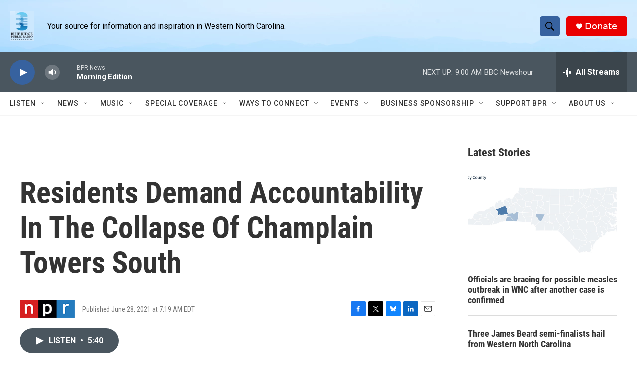

--- FILE ---
content_type: text/html; charset=utf-8
request_url: https://www.google.com/recaptcha/api2/aframe
body_size: 266
content:
<!DOCTYPE HTML><html><head><meta http-equiv="content-type" content="text/html; charset=UTF-8"></head><body><script nonce="D56V9iblIIQ1ay-WXiz5dA">/** Anti-fraud and anti-abuse applications only. See google.com/recaptcha */ try{var clients={'sodar':'https://pagead2.googlesyndication.com/pagead/sodar?'};window.addEventListener("message",function(a){try{if(a.source===window.parent){var b=JSON.parse(a.data);var c=clients[b['id']];if(c){var d=document.createElement('img');d.src=c+b['params']+'&rc='+(localStorage.getItem("rc::a")?sessionStorage.getItem("rc::b"):"");window.document.body.appendChild(d);sessionStorage.setItem("rc::e",parseInt(sessionStorage.getItem("rc::e")||0)+1);localStorage.setItem("rc::h",'1769079991218');}}}catch(b){}});window.parent.postMessage("_grecaptcha_ready", "*");}catch(b){}</script></body></html>